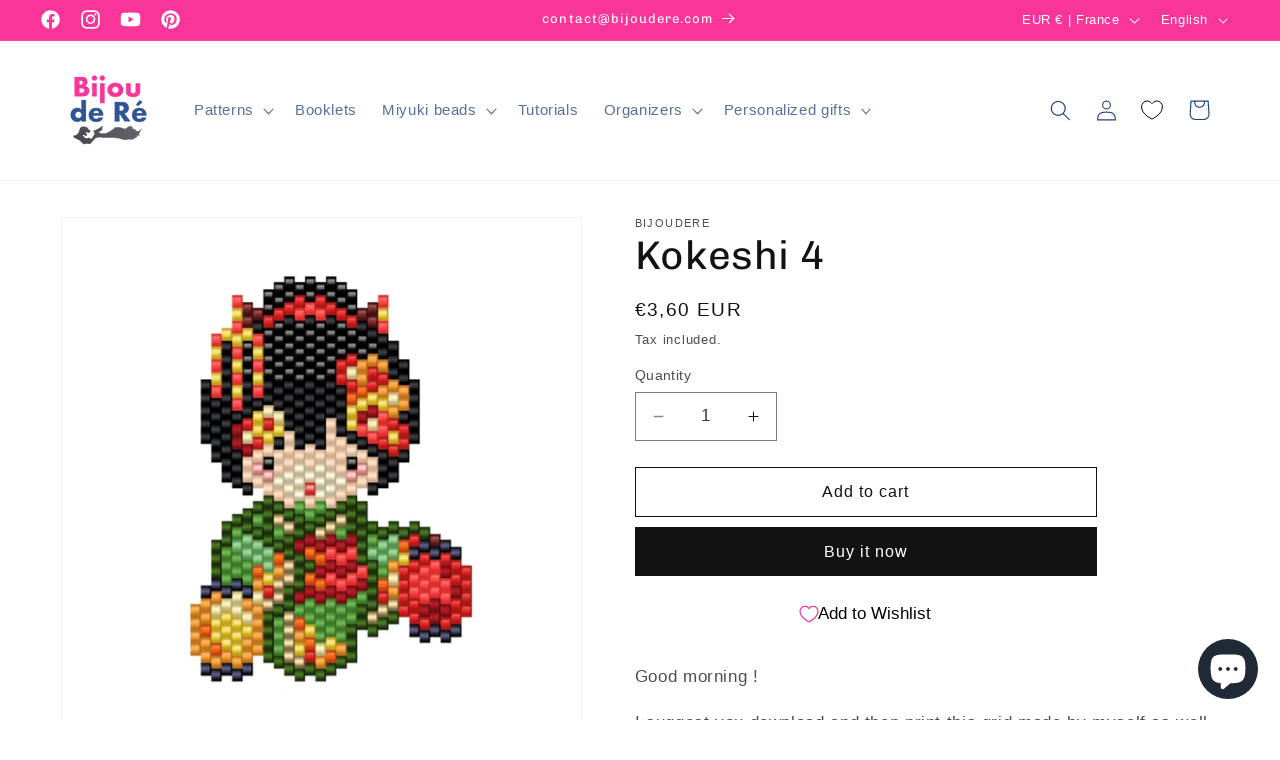

--- FILE ---
content_type: application/javascript
request_url: https://cdn.appmate.io/themecode/bijoudere/main/add-to-cart.js?v=1694597901816704
body_size: -62
content:
export async function action({event:i,app:s,view:t}){i.preventDefault();const e=document.querySelector("cart-notification")||document.querySelector("cart-drawer"),o=e?e.getSectionsToRender().map(n=>n.id):void 0,r=await t.form.addToCart({wishlistId:t.wishlist.id,wishlistItemId:t.wishlistItem.id,sectionsUrl:t.wishlistItem.product.url,sectionsToRender:o});t.moveToCart&&t.wishlist.isMine&&await s.removeWishlistItem({wishlistItemId:t.wishlistItem.id}),e?(e.renderContents(r.cartResponse),e.classList.remove("is-empty")):window.location.href=s.routes.cartUrl}
